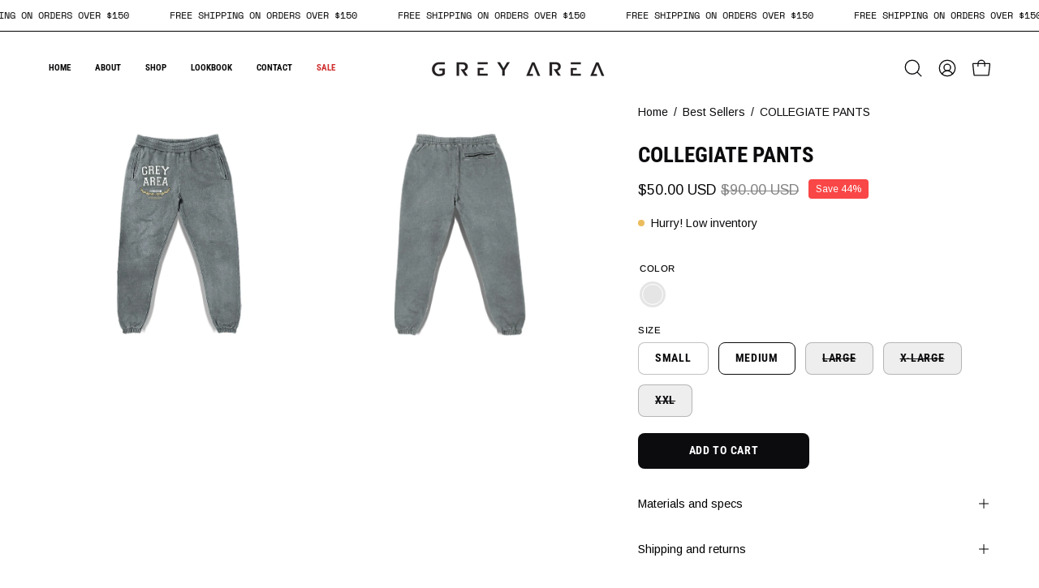

--- FILE ---
content_type: text/html; charset=utf-8
request_url: https://www.greyareabrand.com/products/collegiate-pants?section_id=api-product-grid-item
body_size: 1766
content:
<div id="shopify-section-api-product-grid-item" class="shopify-section"><div data-api-content><div class="product-grid-item carousel__item one-quarter mobile--one-whole grid-item--column-1 grid-item--even grid-item--third-tablet"
   data-slide
  data-product-block
  
  
  id="product-item--api-product-grid-item--7377487790260--1769022208"
><div class="product-grid-item__image"
    
    data-product-media-container
  ><div class="product__media__container" style="--aspect-ratio: 1.0;">
      <a class="product__media__holder"
        href="/products/collegiate-pants"
        aria-label="COLLEGIATE PANTS"
        data-grid-link
         ><deferred-loading
            class="product__media__image product__media__image--hover-fade-in"
            data-product-media-featured
             data-deferred-container="[data-product-block]"
          >
<figure class="lazy-image background-size-cover is-loading product__media product__media--featured-visible"
        style=""
        data-product-image
              data-grid-image>
        <img src="//www.greyareabrand.com/cdn/shop/products/image_2a11f8b6-e183-4258-9ecb-d35fc3d0041f.jpg?crop=center&amp;height=2277&amp;v=1682212079&amp;width=2277" alt="image_2a11f8b6-e183-4258-9ecb-d35fc3d0041f.jpg" width="2277" height="2277" loading="lazy" sizes="(min-width: 1440px) calc((100vw - 120px - 60px) / 4), (min-width: 1024px) calc((100vw - 120px - 60px) / 4), (min-width: 768px) calc((100vw - 40px - 40px) / 3), calc((100vw - 40px - 0px) / 1)" srcset="
//www.greyareabrand.com/cdn/shop/products/image_2a11f8b6-e183-4258-9ecb-d35fc3d0041f.jpg?v=1682212079&amp;width=180 180w, //www.greyareabrand.com/cdn/shop/products/image_2a11f8b6-e183-4258-9ecb-d35fc3d0041f.jpg?v=1682212079&amp;width=240 240w, //www.greyareabrand.com/cdn/shop/products/image_2a11f8b6-e183-4258-9ecb-d35fc3d0041f.jpg?v=1682212079&amp;width=300 300w, //www.greyareabrand.com/cdn/shop/products/image_2a11f8b6-e183-4258-9ecb-d35fc3d0041f.jpg?v=1682212079&amp;width=360 360w, //www.greyareabrand.com/cdn/shop/products/image_2a11f8b6-e183-4258-9ecb-d35fc3d0041f.jpg?v=1682212079&amp;width=400 400w, //www.greyareabrand.com/cdn/shop/products/image_2a11f8b6-e183-4258-9ecb-d35fc3d0041f.jpg?v=1682212079&amp;width=460 460w, //www.greyareabrand.com/cdn/shop/products/image_2a11f8b6-e183-4258-9ecb-d35fc3d0041f.jpg?v=1682212079&amp;width=540 540w, //www.greyareabrand.com/cdn/shop/products/image_2a11f8b6-e183-4258-9ecb-d35fc3d0041f.jpg?v=1682212079&amp;width=560 560w, //www.greyareabrand.com/cdn/shop/products/image_2a11f8b6-e183-4258-9ecb-d35fc3d0041f.jpg?v=1682212079&amp;width=590 590w, //www.greyareabrand.com/cdn/shop/products/image_2a11f8b6-e183-4258-9ecb-d35fc3d0041f.jpg?v=1682212079&amp;width=606 606w, //www.greyareabrand.com/cdn/shop/products/image_2a11f8b6-e183-4258-9ecb-d35fc3d0041f.jpg?v=1682212079&amp;width=630 630w, //www.greyareabrand.com/cdn/shop/products/image_2a11f8b6-e183-4258-9ecb-d35fc3d0041f.jpg?v=1682212079&amp;width=670 670w, //www.greyareabrand.com/cdn/shop/products/image_2a11f8b6-e183-4258-9ecb-d35fc3d0041f.jpg?v=1682212079&amp;width=720 720w, //www.greyareabrand.com/cdn/shop/products/image_2a11f8b6-e183-4258-9ecb-d35fc3d0041f.jpg?v=1682212079&amp;width=738 738w, //www.greyareabrand.com/cdn/shop/products/image_2a11f8b6-e183-4258-9ecb-d35fc3d0041f.jpg?v=1682212079&amp;width=770 770w, //www.greyareabrand.com/cdn/shop/products/image_2a11f8b6-e183-4258-9ecb-d35fc3d0041f.jpg?v=1682212079&amp;width=814 814w, //www.greyareabrand.com/cdn/shop/products/image_2a11f8b6-e183-4258-9ecb-d35fc3d0041f.jpg?v=1682212079&amp;width=900 900w, //www.greyareabrand.com/cdn/shop/products/image_2a11f8b6-e183-4258-9ecb-d35fc3d0041f.jpg?v=1682212079&amp;width=1024 1024w, //www.greyareabrand.com/cdn/shop/products/image_2a11f8b6-e183-4258-9ecb-d35fc3d0041f.jpg?v=1682212079&amp;width=1080 1080w, //www.greyareabrand.com/cdn/shop/products/image_2a11f8b6-e183-4258-9ecb-d35fc3d0041f.jpg?v=1682212079&amp;width=1296 1296w, //www.greyareabrand.com/cdn/shop/products/image_2a11f8b6-e183-4258-9ecb-d35fc3d0041f.jpg?v=1682212079&amp;width=1410 1410w, //www.greyareabrand.com/cdn/shop/products/image_2a11f8b6-e183-4258-9ecb-d35fc3d0041f.jpg?v=1682212079&amp;width=1512 1512w, //www.greyareabrand.com/cdn/shop/products/image_2a11f8b6-e183-4258-9ecb-d35fc3d0041f.jpg?v=1682212079&amp;width=1524 1524w, //www.greyareabrand.com/cdn/shop/products/image_2a11f8b6-e183-4258-9ecb-d35fc3d0041f.jpg?v=1682212079&amp;width=1728 1728w, //www.greyareabrand.com/cdn/shop/products/image_2a11f8b6-e183-4258-9ecb-d35fc3d0041f.jpg?v=1682212079&amp;width=1950 1950w, //www.greyareabrand.com/cdn/shop/products/image_2a11f8b6-e183-4258-9ecb-d35fc3d0041f.jpg?v=1682212079&amp;width=2100 2100w, //www.greyareabrand.com/cdn/shop/products/image_2a11f8b6-e183-4258-9ecb-d35fc3d0041f.jpg?v=1682212079&amp;width=2260 2260w" class="is-loading">
      </figure><template>
                <div data-deferred-content>
<figure class="lazy-image background-size-cover is-loading product__media"
        style=""
        data-grid-image
                        data-variant-id="42254626390196">
        <img src="//www.greyareabrand.com/cdn/shop/products/image_2a11f8b6-e183-4258-9ecb-d35fc3d0041f.jpg?crop=center&amp;height=2277&amp;v=1682212079&amp;width=2277" alt="COLLEGIATE PANTS" width="2277" height="2277" loading="lazy" sizes="(min-width: 1440px) calc((100vw - 120px - 60px) / 4), (min-width: 1024px) calc((100vw - 120px - 60px) / 4), (min-width: 768px) calc((100vw - 40px - 40px) / 3), calc((100vw - 40px - 0px) / 1)" srcset="
//www.greyareabrand.com/cdn/shop/products/image_2a11f8b6-e183-4258-9ecb-d35fc3d0041f.jpg?v=1682212079&amp;width=180 180w, //www.greyareabrand.com/cdn/shop/products/image_2a11f8b6-e183-4258-9ecb-d35fc3d0041f.jpg?v=1682212079&amp;width=240 240w, //www.greyareabrand.com/cdn/shop/products/image_2a11f8b6-e183-4258-9ecb-d35fc3d0041f.jpg?v=1682212079&amp;width=300 300w, //www.greyareabrand.com/cdn/shop/products/image_2a11f8b6-e183-4258-9ecb-d35fc3d0041f.jpg?v=1682212079&amp;width=360 360w, //www.greyareabrand.com/cdn/shop/products/image_2a11f8b6-e183-4258-9ecb-d35fc3d0041f.jpg?v=1682212079&amp;width=400 400w, //www.greyareabrand.com/cdn/shop/products/image_2a11f8b6-e183-4258-9ecb-d35fc3d0041f.jpg?v=1682212079&amp;width=460 460w, //www.greyareabrand.com/cdn/shop/products/image_2a11f8b6-e183-4258-9ecb-d35fc3d0041f.jpg?v=1682212079&amp;width=540 540w, //www.greyareabrand.com/cdn/shop/products/image_2a11f8b6-e183-4258-9ecb-d35fc3d0041f.jpg?v=1682212079&amp;width=560 560w, //www.greyareabrand.com/cdn/shop/products/image_2a11f8b6-e183-4258-9ecb-d35fc3d0041f.jpg?v=1682212079&amp;width=590 590w, //www.greyareabrand.com/cdn/shop/products/image_2a11f8b6-e183-4258-9ecb-d35fc3d0041f.jpg?v=1682212079&amp;width=606 606w, //www.greyareabrand.com/cdn/shop/products/image_2a11f8b6-e183-4258-9ecb-d35fc3d0041f.jpg?v=1682212079&amp;width=630 630w, //www.greyareabrand.com/cdn/shop/products/image_2a11f8b6-e183-4258-9ecb-d35fc3d0041f.jpg?v=1682212079&amp;width=670 670w, //www.greyareabrand.com/cdn/shop/products/image_2a11f8b6-e183-4258-9ecb-d35fc3d0041f.jpg?v=1682212079&amp;width=720 720w, //www.greyareabrand.com/cdn/shop/products/image_2a11f8b6-e183-4258-9ecb-d35fc3d0041f.jpg?v=1682212079&amp;width=738 738w, //www.greyareabrand.com/cdn/shop/products/image_2a11f8b6-e183-4258-9ecb-d35fc3d0041f.jpg?v=1682212079&amp;width=770 770w, //www.greyareabrand.com/cdn/shop/products/image_2a11f8b6-e183-4258-9ecb-d35fc3d0041f.jpg?v=1682212079&amp;width=814 814w, //www.greyareabrand.com/cdn/shop/products/image_2a11f8b6-e183-4258-9ecb-d35fc3d0041f.jpg?v=1682212079&amp;width=900 900w, //www.greyareabrand.com/cdn/shop/products/image_2a11f8b6-e183-4258-9ecb-d35fc3d0041f.jpg?v=1682212079&amp;width=1024 1024w, //www.greyareabrand.com/cdn/shop/products/image_2a11f8b6-e183-4258-9ecb-d35fc3d0041f.jpg?v=1682212079&amp;width=1080 1080w, //www.greyareabrand.com/cdn/shop/products/image_2a11f8b6-e183-4258-9ecb-d35fc3d0041f.jpg?v=1682212079&amp;width=1296 1296w, //www.greyareabrand.com/cdn/shop/products/image_2a11f8b6-e183-4258-9ecb-d35fc3d0041f.jpg?v=1682212079&amp;width=1410 1410w, //www.greyareabrand.com/cdn/shop/products/image_2a11f8b6-e183-4258-9ecb-d35fc3d0041f.jpg?v=1682212079&amp;width=1512 1512w, //www.greyareabrand.com/cdn/shop/products/image_2a11f8b6-e183-4258-9ecb-d35fc3d0041f.jpg?v=1682212079&amp;width=1524 1524w, //www.greyareabrand.com/cdn/shop/products/image_2a11f8b6-e183-4258-9ecb-d35fc3d0041f.jpg?v=1682212079&amp;width=1728 1728w, //www.greyareabrand.com/cdn/shop/products/image_2a11f8b6-e183-4258-9ecb-d35fc3d0041f.jpg?v=1682212079&amp;width=1950 1950w, //www.greyareabrand.com/cdn/shop/products/image_2a11f8b6-e183-4258-9ecb-d35fc3d0041f.jpg?v=1682212079&amp;width=2100 2100w, //www.greyareabrand.com/cdn/shop/products/image_2a11f8b6-e183-4258-9ecb-d35fc3d0041f.jpg?v=1682212079&amp;width=2260 2260w" class="is-loading">
      </figure>
<figure class="lazy-image background-size-cover is-loading product__media product__media--featured-secondary"
        style=""
        data-variant-secondary-id="42254626390196">
        <img src="//www.greyareabrand.com/cdn/shop/products/image_2a11f8b6-e183-4258-9ecb-d35fc3d0041f.jpg?crop=center&amp;height=2277&amp;v=1682212079&amp;width=2277" alt="COLLEGIATE PANTS" width="2277" height="2277" loading="lazy" sizes="(min-width: 1440px) calc((100vw - 120px - 60px) / 4), (min-width: 1024px) calc((100vw - 120px - 60px) / 4), (min-width: 768px) calc((100vw - 40px - 40px) / 3), calc((100vw - 40px - 0px) / 1)" srcset="
//www.greyareabrand.com/cdn/shop/products/image_2a11f8b6-e183-4258-9ecb-d35fc3d0041f.jpg?v=1682212079&amp;width=180 180w, //www.greyareabrand.com/cdn/shop/products/image_2a11f8b6-e183-4258-9ecb-d35fc3d0041f.jpg?v=1682212079&amp;width=240 240w, //www.greyareabrand.com/cdn/shop/products/image_2a11f8b6-e183-4258-9ecb-d35fc3d0041f.jpg?v=1682212079&amp;width=300 300w, //www.greyareabrand.com/cdn/shop/products/image_2a11f8b6-e183-4258-9ecb-d35fc3d0041f.jpg?v=1682212079&amp;width=360 360w, //www.greyareabrand.com/cdn/shop/products/image_2a11f8b6-e183-4258-9ecb-d35fc3d0041f.jpg?v=1682212079&amp;width=400 400w, //www.greyareabrand.com/cdn/shop/products/image_2a11f8b6-e183-4258-9ecb-d35fc3d0041f.jpg?v=1682212079&amp;width=460 460w, //www.greyareabrand.com/cdn/shop/products/image_2a11f8b6-e183-4258-9ecb-d35fc3d0041f.jpg?v=1682212079&amp;width=540 540w, //www.greyareabrand.com/cdn/shop/products/image_2a11f8b6-e183-4258-9ecb-d35fc3d0041f.jpg?v=1682212079&amp;width=560 560w, //www.greyareabrand.com/cdn/shop/products/image_2a11f8b6-e183-4258-9ecb-d35fc3d0041f.jpg?v=1682212079&amp;width=590 590w, //www.greyareabrand.com/cdn/shop/products/image_2a11f8b6-e183-4258-9ecb-d35fc3d0041f.jpg?v=1682212079&amp;width=606 606w, //www.greyareabrand.com/cdn/shop/products/image_2a11f8b6-e183-4258-9ecb-d35fc3d0041f.jpg?v=1682212079&amp;width=630 630w, //www.greyareabrand.com/cdn/shop/products/image_2a11f8b6-e183-4258-9ecb-d35fc3d0041f.jpg?v=1682212079&amp;width=670 670w, //www.greyareabrand.com/cdn/shop/products/image_2a11f8b6-e183-4258-9ecb-d35fc3d0041f.jpg?v=1682212079&amp;width=720 720w, //www.greyareabrand.com/cdn/shop/products/image_2a11f8b6-e183-4258-9ecb-d35fc3d0041f.jpg?v=1682212079&amp;width=738 738w, //www.greyareabrand.com/cdn/shop/products/image_2a11f8b6-e183-4258-9ecb-d35fc3d0041f.jpg?v=1682212079&amp;width=770 770w, //www.greyareabrand.com/cdn/shop/products/image_2a11f8b6-e183-4258-9ecb-d35fc3d0041f.jpg?v=1682212079&amp;width=814 814w, //www.greyareabrand.com/cdn/shop/products/image_2a11f8b6-e183-4258-9ecb-d35fc3d0041f.jpg?v=1682212079&amp;width=900 900w, //www.greyareabrand.com/cdn/shop/products/image_2a11f8b6-e183-4258-9ecb-d35fc3d0041f.jpg?v=1682212079&amp;width=1024 1024w, //www.greyareabrand.com/cdn/shop/products/image_2a11f8b6-e183-4258-9ecb-d35fc3d0041f.jpg?v=1682212079&amp;width=1080 1080w, //www.greyareabrand.com/cdn/shop/products/image_2a11f8b6-e183-4258-9ecb-d35fc3d0041f.jpg?v=1682212079&amp;width=1296 1296w, //www.greyareabrand.com/cdn/shop/products/image_2a11f8b6-e183-4258-9ecb-d35fc3d0041f.jpg?v=1682212079&amp;width=1410 1410w, //www.greyareabrand.com/cdn/shop/products/image_2a11f8b6-e183-4258-9ecb-d35fc3d0041f.jpg?v=1682212079&amp;width=1512 1512w, //www.greyareabrand.com/cdn/shop/products/image_2a11f8b6-e183-4258-9ecb-d35fc3d0041f.jpg?v=1682212079&amp;width=1524 1524w, //www.greyareabrand.com/cdn/shop/products/image_2a11f8b6-e183-4258-9ecb-d35fc3d0041f.jpg?v=1682212079&amp;width=1728 1728w, //www.greyareabrand.com/cdn/shop/products/image_2a11f8b6-e183-4258-9ecb-d35fc3d0041f.jpg?v=1682212079&amp;width=1950 1950w, //www.greyareabrand.com/cdn/shop/products/image_2a11f8b6-e183-4258-9ecb-d35fc3d0041f.jpg?v=1682212079&amp;width=2100 2100w, //www.greyareabrand.com/cdn/shop/products/image_2a11f8b6-e183-4258-9ecb-d35fc3d0041f.jpg?v=1682212079&amp;width=2260 2260w" class="is-loading">
      </figure></div>
              </template><span class="visually-hidden">COLLEGIATE PANTS</span>
          </deferred-loading><deferred-loading
            class="product__media__hover product__media__hover--fade-in"
             data-deferred-container="[data-product-block]" data-deferred-triggers="[data-deferred-trigger-element]"
          >
<figure class="lazy-image background-size-cover is-loading product__media__hover-img product__media__hover-img--visible product__media"
        style=""
        data-product-image-hover>
        <img src="//www.greyareabrand.com/cdn/shop/products/image_412cd2a3-2284-446a-a12d-fae7c0dab50c.jpg?crop=center&amp;height=2277&amp;v=1682212080&amp;width=2277" alt="image_412cd2a3-2284-446a-a12d-fae7c0dab50c.jpg" width="2277" height="2277" loading="lazy" sizes="(min-width: 1440px) calc((100vw - 120px - 60px) / 4), (min-width: 1024px) calc((100vw - 120px - 60px) / 4), (min-width: 768px) calc((100vw - 40px - 40px) / 3), calc((100vw - 40px - 0px) / 1)" srcset="
//www.greyareabrand.com/cdn/shop/products/image_412cd2a3-2284-446a-a12d-fae7c0dab50c.jpg?v=1682212080&amp;width=180 180w, //www.greyareabrand.com/cdn/shop/products/image_412cd2a3-2284-446a-a12d-fae7c0dab50c.jpg?v=1682212080&amp;width=240 240w, //www.greyareabrand.com/cdn/shop/products/image_412cd2a3-2284-446a-a12d-fae7c0dab50c.jpg?v=1682212080&amp;width=300 300w, //www.greyareabrand.com/cdn/shop/products/image_412cd2a3-2284-446a-a12d-fae7c0dab50c.jpg?v=1682212080&amp;width=360 360w, //www.greyareabrand.com/cdn/shop/products/image_412cd2a3-2284-446a-a12d-fae7c0dab50c.jpg?v=1682212080&amp;width=400 400w, //www.greyareabrand.com/cdn/shop/products/image_412cd2a3-2284-446a-a12d-fae7c0dab50c.jpg?v=1682212080&amp;width=460 460w, //www.greyareabrand.com/cdn/shop/products/image_412cd2a3-2284-446a-a12d-fae7c0dab50c.jpg?v=1682212080&amp;width=540 540w, //www.greyareabrand.com/cdn/shop/products/image_412cd2a3-2284-446a-a12d-fae7c0dab50c.jpg?v=1682212080&amp;width=560 560w, //www.greyareabrand.com/cdn/shop/products/image_412cd2a3-2284-446a-a12d-fae7c0dab50c.jpg?v=1682212080&amp;width=590 590w, //www.greyareabrand.com/cdn/shop/products/image_412cd2a3-2284-446a-a12d-fae7c0dab50c.jpg?v=1682212080&amp;width=606 606w, //www.greyareabrand.com/cdn/shop/products/image_412cd2a3-2284-446a-a12d-fae7c0dab50c.jpg?v=1682212080&amp;width=630 630w, //www.greyareabrand.com/cdn/shop/products/image_412cd2a3-2284-446a-a12d-fae7c0dab50c.jpg?v=1682212080&amp;width=670 670w, //www.greyareabrand.com/cdn/shop/products/image_412cd2a3-2284-446a-a12d-fae7c0dab50c.jpg?v=1682212080&amp;width=720 720w, //www.greyareabrand.com/cdn/shop/products/image_412cd2a3-2284-446a-a12d-fae7c0dab50c.jpg?v=1682212080&amp;width=738 738w, //www.greyareabrand.com/cdn/shop/products/image_412cd2a3-2284-446a-a12d-fae7c0dab50c.jpg?v=1682212080&amp;width=770 770w, //www.greyareabrand.com/cdn/shop/products/image_412cd2a3-2284-446a-a12d-fae7c0dab50c.jpg?v=1682212080&amp;width=814 814w, //www.greyareabrand.com/cdn/shop/products/image_412cd2a3-2284-446a-a12d-fae7c0dab50c.jpg?v=1682212080&amp;width=900 900w, //www.greyareabrand.com/cdn/shop/products/image_412cd2a3-2284-446a-a12d-fae7c0dab50c.jpg?v=1682212080&amp;width=1024 1024w, //www.greyareabrand.com/cdn/shop/products/image_412cd2a3-2284-446a-a12d-fae7c0dab50c.jpg?v=1682212080&amp;width=1080 1080w, //www.greyareabrand.com/cdn/shop/products/image_412cd2a3-2284-446a-a12d-fae7c0dab50c.jpg?v=1682212080&amp;width=1296 1296w, //www.greyareabrand.com/cdn/shop/products/image_412cd2a3-2284-446a-a12d-fae7c0dab50c.jpg?v=1682212080&amp;width=1410 1410w, //www.greyareabrand.com/cdn/shop/products/image_412cd2a3-2284-446a-a12d-fae7c0dab50c.jpg?v=1682212080&amp;width=1512 1512w, //www.greyareabrand.com/cdn/shop/products/image_412cd2a3-2284-446a-a12d-fae7c0dab50c.jpg?v=1682212080&amp;width=1524 1524w, //www.greyareabrand.com/cdn/shop/products/image_412cd2a3-2284-446a-a12d-fae7c0dab50c.jpg?v=1682212080&amp;width=1728 1728w, //www.greyareabrand.com/cdn/shop/products/image_412cd2a3-2284-446a-a12d-fae7c0dab50c.jpg?v=1682212080&amp;width=1950 1950w, //www.greyareabrand.com/cdn/shop/products/image_412cd2a3-2284-446a-a12d-fae7c0dab50c.jpg?v=1682212080&amp;width=2100 2100w, //www.greyareabrand.com/cdn/shop/products/image_412cd2a3-2284-446a-a12d-fae7c0dab50c.jpg?v=1682212080&amp;width=2260 2260w" class="is-loading">
      </figure><template>
                <div data-deferred-content></div>
              </template></deferred-loading></a><div class="product-badge"
    ><div class="product-badge__item product-badge__item--saving">
      <span>Save up to 44%</span>
    </div></div><div class="product-grid-item__quick-buy"
        ><a class="btn-quick-buy rounded"
              href="/products/collegiate-pants"
              aria-label="Quick Buy"
              data-handle="collegiate-pants"
              data-button-quick-view
              data-grid-link
              >
              <span class="btn__inner">
                <svg aria-hidden="true" focusable="false" role="presentation" class="icon icon-shopping-bag" viewBox="0 0 192 192"><path d="M156.6 162H35.4a6.075 6.075 0 0 1-6-5.325l-10.65-96A6 6 0 0 1 24.675 54h142.65a6.001 6.001 0 0 1 5.925 6.675l-10.65 96a6.076 6.076 0 0 1-6 5.325v0Z" stroke="currentColor" stroke-linecap="round" stroke-linejoin="round"/><path d="M66 78V54a30 30 0 1 1 60 0v24" stroke="currentColor" stroke-linecap="round" stroke-linejoin="round"/><circle class="cart-indicator" cx="96" cy="108" r="15"/></svg>
                <span class="btn__text">Quick Buy</span>
                <span class="btn__loader">
                  <svg height="18" width="18" class="svg-loader">
                    <circle r="7" cx="9" cy="9" />
                    <circle stroke-dasharray="87.96459430051421 87.96459430051421" r="7" cx="9" cy="9" />
                  </svg>
                </span>
              </span>
            </a></div></div>
  </div><div class="product-grid-item__info product-grid-item__info--inline"
    >
      <div class="product-grid-item__info-content">
        <a class="product-grid-item__title font-heading" href="/products/collegiate-pants" aria-label="COLLEGIATE PANTS" data-grid-link>COLLEGIATE PANTS</a> <span class="product-grid-item__info-separator"></span> <a class="product-grid-item__price price" href="/products/collegiate-pants" data-grid-link>
From $50.00 USD</a>
      </div><product-grid-item-swatch class="product-grid-item__swatch"
        data-swatch-handle="collegiate-pants"
        data-swatch-label="Color"><div class="swatch__button" data-swatch-button data-value="Ash Grey" data-tooltip="Ash grey">
            <div id="7377487790260-42254626390196-ash-grey"
              class="swatch__label"
              data-swatch="Ash Grey"
              data-swatch-variant="42254626390196"
              data-swatch-image="//www.greyareabrand.com/cdn/shop/products/image_2a11f8b6-e183-4258-9ecb-d35fc3d0041f.jpg?v=1682212079"
              data-swatch-image-id="28608609091764"
              data-swatch-index="0"
              style="">
            </div><a href="/products/collegiate-pants?variant=42254626390196" data-swatch-variant="42254626390196" data-deferred-trigger-element class="swatch__link">COLLEGIATE PANTS - color variant: Ash Grey</a>
          </div></product-grid-item-swatch></div>
</div></div></div>

--- FILE ---
content_type: text/javascript; charset=utf-8
request_url: https://www.greyareabrand.com/products/collegiate-pants.js
body_size: 913
content:
{"id":7377487790260,"title":"COLLEGIATE PANTS","handle":"collegiate-pants","description":"\u003cmeta charset=\"UTF-8\"\u003e\n\u003cp\u003eAsh Grey Pants\u003c\/p\u003e\n\u003cp\u003e\u003cstrong\u003e\u003cu\u003e\u003cspan data-originalfontsize=\"10pt\" data-originalcomputedfontsize=\"13.333333015441895\"\u003eFABRICATION:\u003c\/span\u003e\u003c\/u\u003e\u003c\/strong\u003e\u003c\/p\u003e\n\u003cp\u003e\u003cspan data-originalfontsize=\"10pt\" data-originalcomputedfontsize=\"13.333333015441895\"\u003e100% ORGANIC COTTON\u003c\/span\u003e\u003c\/p\u003e\n\u003cp\u003e\u003cspan data-originalfontsize=\"10pt\" data-originalcomputedfontsize=\"13.333333015441895\"\u003eFRENCH TERRY\u003c\/span\u003e \u003c\/p\u003e\n\u003cp\u003e\u003cstrong\u003e\u003cu\u003e\u003cspan data-originalfontsize=\"10pt\" data-originalcomputedfontsize=\"13.333333015441895\"\u003eFEATURES:\u003c\/span\u003e\u003c\/u\u003e\u003c\/strong\u003e\u003c\/p\u003e\n\u003cp\u003e\u003cspan data-originalfontsize=\"10pt\" data-originalcomputedfontsize=\"13.333333015441895\"\u003ePRESHRUNK \u003c\/span\u003e\u003c\/p\u003e\n\u003cp\u003e\u003cspan data-originalfontsize=\"10pt\" data-originalcomputedfontsize=\"13.333333015441895\"\u003eLINT-FREE INSIDE\u003c\/span\u003e\u003c\/p\u003e\n\u003cp\u003e\u003cspan data-originalfontsize=\"10pt\" data-originalcomputedfontsize=\"13.333333015441895\"\u003eHEAVY WAISTBAND RIBBING \u003c\/span\u003e\u003c\/p\u003e\n\u003cp\u003e\u003cspan data-originalfontsize=\"10pt\" data-originalcomputedfontsize=\"13.333333015441895\"\u003eHIDDEN DRAWCORD\u003c\/span\u003e\u003c\/p\u003e\n\u003cp\u003e\u003cspan data-originalfontsize=\"10pt\" data-originalcomputedfontsize=\"13.333333015441895\"\u003eSIDE DOUBLE-WELT DEEP POCKETS\u003c\/span\u003e\u003c\/p\u003e\n\u003cp\u003e\u003cspan data-originalfontsize=\"10pt\" data-originalcomputedfontsize=\"13.333333015441895\"\u003eBACK WELT-POCKET\u003c\/span\u003e\u003c\/p\u003e\n\u003cp\u003e\u003cspan data-originalfontsize=\"10pt\" data-originalcomputedfontsize=\"13.333333015441895\"\u003eELASTIC ANKLE\u003c\/span\u003e\u003c\/p\u003e\n\u003cp\u003e\u003cstrong\u003e\u003cu data-removefontsize=\"true\" data-originalcomputedfontsize=\"13.333333015441895\"\u003eFIT INFORMATION:\u003c\/u\u003e\u003c\/strong\u003e\u003c\/p\u003e\n\u003cp\u003e\u003cspan data-originalfontsize=\"10pt\" data-originalcomputedfontsize=\"13.333333015441895\"\u003eTRUE-TO-SIZE WAIST\u003c\/span\u003e\u003c\/p\u003e\n\u003cp\u003e\u003cspan data-originalfontsize=\"10pt\" data-originalcomputedfontsize=\"13.333333015441895\"\u003eSLIM-STRAIGHT-LEG \/ NOT BAGGY\u003c\/span\u003e\u003c\/p\u003e\n\u003cp\u003e\u003cspan data-originalfontsize=\"10pt\" data-originalcomputedfontsize=\"13.333333015441895\"\u003eSIZE DOWN FOR SKINNY FIT\u003c\/span\u003e\u003c\/p\u003e\n\u003cp\u003e\u003cspan data-originalfontsize=\"10pt\" data-originalcomputedfontsize=\"13.333333015441895\"\u003eS\/30-M\/32-L\/34-XL\/36-2XL\/38\u003c\/span\u003e\u003c\/p\u003e","published_at":"2023-04-25T23:31:39-04:00","created_at":"2023-04-22T20:45:30-04:00","vendor":"Grey Area Brand","type":"Pants","tags":["best seller","bottom","pants","sale"],"price":5000,"price_min":5000,"price_max":9000,"available":true,"price_varies":true,"compare_at_price":9000,"compare_at_price_min":9000,"compare_at_price_max":9000,"compare_at_price_varies":false,"variants":[{"id":42254626390196,"title":"SMALL \/ Ash Grey","option1":"SMALL","option2":"Ash Grey","option3":null,"sku":"","requires_shipping":true,"taxable":true,"featured_image":{"id":36141206601908,"product_id":7377487790260,"position":1,"created_at":"2023-04-22T21:07:58-04:00","updated_at":"2023-04-22T21:07:59-04:00","alt":null,"width":2277,"height":2277,"src":"https:\/\/cdn.shopify.com\/s\/files\/1\/0555\/3242\/1300\/products\/image_2a11f8b6-e183-4258-9ecb-d35fc3d0041f.jpg?v=1682212079","variant_ids":[42254626390196,42254626422964,42254626455732,42254626488500,42254626521268]},"available":true,"name":"COLLEGIATE PANTS - SMALL \/ Ash Grey","public_title":"SMALL \/ Ash Grey","options":["SMALL","Ash Grey"],"price":5000,"weight":0,"compare_at_price":9000,"inventory_management":"shopify","barcode":"","featured_media":{"alt":null,"id":28608609091764,"position":1,"preview_image":{"aspect_ratio":1.0,"height":2277,"width":2277,"src":"https:\/\/cdn.shopify.com\/s\/files\/1\/0555\/3242\/1300\/products\/image_2a11f8b6-e183-4258-9ecb-d35fc3d0041f.jpg?v=1682212079"}},"requires_selling_plan":false,"selling_plan_allocations":[]},{"id":42254626422964,"title":"MEDIUM \/ Ash Grey","option1":"MEDIUM","option2":"Ash Grey","option3":null,"sku":"","requires_shipping":true,"taxable":true,"featured_image":{"id":36141206601908,"product_id":7377487790260,"position":1,"created_at":"2023-04-22T21:07:58-04:00","updated_at":"2023-04-22T21:07:59-04:00","alt":null,"width":2277,"height":2277,"src":"https:\/\/cdn.shopify.com\/s\/files\/1\/0555\/3242\/1300\/products\/image_2a11f8b6-e183-4258-9ecb-d35fc3d0041f.jpg?v=1682212079","variant_ids":[42254626390196,42254626422964,42254626455732,42254626488500,42254626521268]},"available":true,"name":"COLLEGIATE PANTS - MEDIUM \/ Ash Grey","public_title":"MEDIUM \/ Ash Grey","options":["MEDIUM","Ash Grey"],"price":5000,"weight":0,"compare_at_price":9000,"inventory_management":"shopify","barcode":"","featured_media":{"alt":null,"id":28608609091764,"position":1,"preview_image":{"aspect_ratio":1.0,"height":2277,"width":2277,"src":"https:\/\/cdn.shopify.com\/s\/files\/1\/0555\/3242\/1300\/products\/image_2a11f8b6-e183-4258-9ecb-d35fc3d0041f.jpg?v=1682212079"}},"requires_selling_plan":false,"selling_plan_allocations":[]},{"id":42254626455732,"title":"LARGE \/ Ash Grey","option1":"LARGE","option2":"Ash Grey","option3":null,"sku":"","requires_shipping":true,"taxable":true,"featured_image":{"id":36141206601908,"product_id":7377487790260,"position":1,"created_at":"2023-04-22T21:07:58-04:00","updated_at":"2023-04-22T21:07:59-04:00","alt":null,"width":2277,"height":2277,"src":"https:\/\/cdn.shopify.com\/s\/files\/1\/0555\/3242\/1300\/products\/image_2a11f8b6-e183-4258-9ecb-d35fc3d0041f.jpg?v=1682212079","variant_ids":[42254626390196,42254626422964,42254626455732,42254626488500,42254626521268]},"available":false,"name":"COLLEGIATE PANTS - LARGE \/ Ash Grey","public_title":"LARGE \/ Ash Grey","options":["LARGE","Ash Grey"],"price":5000,"weight":0,"compare_at_price":9000,"inventory_management":"shopify","barcode":"","featured_media":{"alt":null,"id":28608609091764,"position":1,"preview_image":{"aspect_ratio":1.0,"height":2277,"width":2277,"src":"https:\/\/cdn.shopify.com\/s\/files\/1\/0555\/3242\/1300\/products\/image_2a11f8b6-e183-4258-9ecb-d35fc3d0041f.jpg?v=1682212079"}},"requires_selling_plan":false,"selling_plan_allocations":[]},{"id":42254626488500,"title":"X-LARGE \/ Ash Grey","option1":"X-LARGE","option2":"Ash Grey","option3":null,"sku":"","requires_shipping":true,"taxable":true,"featured_image":{"id":36141206601908,"product_id":7377487790260,"position":1,"created_at":"2023-04-22T21:07:58-04:00","updated_at":"2023-04-22T21:07:59-04:00","alt":null,"width":2277,"height":2277,"src":"https:\/\/cdn.shopify.com\/s\/files\/1\/0555\/3242\/1300\/products\/image_2a11f8b6-e183-4258-9ecb-d35fc3d0041f.jpg?v=1682212079","variant_ids":[42254626390196,42254626422964,42254626455732,42254626488500,42254626521268]},"available":false,"name":"COLLEGIATE PANTS - X-LARGE \/ Ash Grey","public_title":"X-LARGE \/ Ash Grey","options":["X-LARGE","Ash Grey"],"price":5000,"weight":0,"compare_at_price":9000,"inventory_management":"shopify","barcode":"","featured_media":{"alt":null,"id":28608609091764,"position":1,"preview_image":{"aspect_ratio":1.0,"height":2277,"width":2277,"src":"https:\/\/cdn.shopify.com\/s\/files\/1\/0555\/3242\/1300\/products\/image_2a11f8b6-e183-4258-9ecb-d35fc3d0041f.jpg?v=1682212079"}},"requires_selling_plan":false,"selling_plan_allocations":[]},{"id":42254626521268,"title":"XXL \/ Ash Grey","option1":"XXL","option2":"Ash Grey","option3":null,"sku":"","requires_shipping":true,"taxable":true,"featured_image":{"id":36141206601908,"product_id":7377487790260,"position":1,"created_at":"2023-04-22T21:07:58-04:00","updated_at":"2023-04-22T21:07:59-04:00","alt":null,"width":2277,"height":2277,"src":"https:\/\/cdn.shopify.com\/s\/files\/1\/0555\/3242\/1300\/products\/image_2a11f8b6-e183-4258-9ecb-d35fc3d0041f.jpg?v=1682212079","variant_ids":[42254626390196,42254626422964,42254626455732,42254626488500,42254626521268]},"available":false,"name":"COLLEGIATE PANTS - XXL \/ Ash Grey","public_title":"XXL \/ Ash Grey","options":["XXL","Ash Grey"],"price":9000,"weight":0,"compare_at_price":null,"inventory_management":"shopify","barcode":"","featured_media":{"alt":null,"id":28608609091764,"position":1,"preview_image":{"aspect_ratio":1.0,"height":2277,"width":2277,"src":"https:\/\/cdn.shopify.com\/s\/files\/1\/0555\/3242\/1300\/products\/image_2a11f8b6-e183-4258-9ecb-d35fc3d0041f.jpg?v=1682212079"}},"requires_selling_plan":false,"selling_plan_allocations":[]}],"images":["\/\/cdn.shopify.com\/s\/files\/1\/0555\/3242\/1300\/products\/image_2a11f8b6-e183-4258-9ecb-d35fc3d0041f.jpg?v=1682212079","\/\/cdn.shopify.com\/s\/files\/1\/0555\/3242\/1300\/products\/image_412cd2a3-2284-446a-a12d-fae7c0dab50c.jpg?v=1682212080"],"featured_image":"\/\/cdn.shopify.com\/s\/files\/1\/0555\/3242\/1300\/products\/image_2a11f8b6-e183-4258-9ecb-d35fc3d0041f.jpg?v=1682212079","options":[{"name":"Size","position":1,"values":["SMALL","MEDIUM","LARGE","X-LARGE","XXL"]},{"name":"Color","position":2,"values":["Ash Grey"]}],"url":"\/products\/collegiate-pants","media":[{"alt":null,"id":28608609091764,"position":1,"preview_image":{"aspect_ratio":1.0,"height":2277,"width":2277,"src":"https:\/\/cdn.shopify.com\/s\/files\/1\/0555\/3242\/1300\/products\/image_2a11f8b6-e183-4258-9ecb-d35fc3d0041f.jpg?v=1682212079"},"aspect_ratio":1.0,"height":2277,"media_type":"image","src":"https:\/\/cdn.shopify.com\/s\/files\/1\/0555\/3242\/1300\/products\/image_2a11f8b6-e183-4258-9ecb-d35fc3d0041f.jpg?v=1682212079","width":2277},{"alt":null,"id":28608609124532,"position":2,"preview_image":{"aspect_ratio":1.0,"height":2277,"width":2277,"src":"https:\/\/cdn.shopify.com\/s\/files\/1\/0555\/3242\/1300\/products\/image_412cd2a3-2284-446a-a12d-fae7c0dab50c.jpg?v=1682212080"},"aspect_ratio":1.0,"height":2277,"media_type":"image","src":"https:\/\/cdn.shopify.com\/s\/files\/1\/0555\/3242\/1300\/products\/image_412cd2a3-2284-446a-a12d-fae7c0dab50c.jpg?v=1682212080","width":2277}],"requires_selling_plan":false,"selling_plan_groups":[]}

--- FILE ---
content_type: text/plain; charset=utf-8
request_url: https://d-ipv6.mmapiws.com/ant_squire
body_size: 155
content:
greyareabrand.com;019be1f0-c574-7d36-8b8f-d12b67442cc5:e18f91f23b41bde39a366e36c4fffd7b58ef0803

--- FILE ---
content_type: text/javascript; charset=utf-8
request_url: https://www.greyareabrand.com/products/collegiate-pants.js
body_size: 934
content:
{"id":7377487790260,"title":"COLLEGIATE PANTS","handle":"collegiate-pants","description":"\u003cmeta charset=\"UTF-8\"\u003e\n\u003cp\u003eAsh Grey Pants\u003c\/p\u003e\n\u003cp\u003e\u003cstrong\u003e\u003cu\u003e\u003cspan data-originalfontsize=\"10pt\" data-originalcomputedfontsize=\"13.333333015441895\"\u003eFABRICATION:\u003c\/span\u003e\u003c\/u\u003e\u003c\/strong\u003e\u003c\/p\u003e\n\u003cp\u003e\u003cspan data-originalfontsize=\"10pt\" data-originalcomputedfontsize=\"13.333333015441895\"\u003e100% ORGANIC COTTON\u003c\/span\u003e\u003c\/p\u003e\n\u003cp\u003e\u003cspan data-originalfontsize=\"10pt\" data-originalcomputedfontsize=\"13.333333015441895\"\u003eFRENCH TERRY\u003c\/span\u003e \u003c\/p\u003e\n\u003cp\u003e\u003cstrong\u003e\u003cu\u003e\u003cspan data-originalfontsize=\"10pt\" data-originalcomputedfontsize=\"13.333333015441895\"\u003eFEATURES:\u003c\/span\u003e\u003c\/u\u003e\u003c\/strong\u003e\u003c\/p\u003e\n\u003cp\u003e\u003cspan data-originalfontsize=\"10pt\" data-originalcomputedfontsize=\"13.333333015441895\"\u003ePRESHRUNK \u003c\/span\u003e\u003c\/p\u003e\n\u003cp\u003e\u003cspan data-originalfontsize=\"10pt\" data-originalcomputedfontsize=\"13.333333015441895\"\u003eLINT-FREE INSIDE\u003c\/span\u003e\u003c\/p\u003e\n\u003cp\u003e\u003cspan data-originalfontsize=\"10pt\" data-originalcomputedfontsize=\"13.333333015441895\"\u003eHEAVY WAISTBAND RIBBING \u003c\/span\u003e\u003c\/p\u003e\n\u003cp\u003e\u003cspan data-originalfontsize=\"10pt\" data-originalcomputedfontsize=\"13.333333015441895\"\u003eHIDDEN DRAWCORD\u003c\/span\u003e\u003c\/p\u003e\n\u003cp\u003e\u003cspan data-originalfontsize=\"10pt\" data-originalcomputedfontsize=\"13.333333015441895\"\u003eSIDE DOUBLE-WELT DEEP POCKETS\u003c\/span\u003e\u003c\/p\u003e\n\u003cp\u003e\u003cspan data-originalfontsize=\"10pt\" data-originalcomputedfontsize=\"13.333333015441895\"\u003eBACK WELT-POCKET\u003c\/span\u003e\u003c\/p\u003e\n\u003cp\u003e\u003cspan data-originalfontsize=\"10pt\" data-originalcomputedfontsize=\"13.333333015441895\"\u003eELASTIC ANKLE\u003c\/span\u003e\u003c\/p\u003e\n\u003cp\u003e\u003cstrong\u003e\u003cu data-removefontsize=\"true\" data-originalcomputedfontsize=\"13.333333015441895\"\u003eFIT INFORMATION:\u003c\/u\u003e\u003c\/strong\u003e\u003c\/p\u003e\n\u003cp\u003e\u003cspan data-originalfontsize=\"10pt\" data-originalcomputedfontsize=\"13.333333015441895\"\u003eTRUE-TO-SIZE WAIST\u003c\/span\u003e\u003c\/p\u003e\n\u003cp\u003e\u003cspan data-originalfontsize=\"10pt\" data-originalcomputedfontsize=\"13.333333015441895\"\u003eSLIM-STRAIGHT-LEG \/ NOT BAGGY\u003c\/span\u003e\u003c\/p\u003e\n\u003cp\u003e\u003cspan data-originalfontsize=\"10pt\" data-originalcomputedfontsize=\"13.333333015441895\"\u003eSIZE DOWN FOR SKINNY FIT\u003c\/span\u003e\u003c\/p\u003e\n\u003cp\u003e\u003cspan data-originalfontsize=\"10pt\" data-originalcomputedfontsize=\"13.333333015441895\"\u003eS\/30-M\/32-L\/34-XL\/36-2XL\/38\u003c\/span\u003e\u003c\/p\u003e","published_at":"2023-04-25T23:31:39-04:00","created_at":"2023-04-22T20:45:30-04:00","vendor":"Grey Area Brand","type":"Pants","tags":["best seller","bottom","pants","sale"],"price":5000,"price_min":5000,"price_max":9000,"available":true,"price_varies":true,"compare_at_price":9000,"compare_at_price_min":9000,"compare_at_price_max":9000,"compare_at_price_varies":false,"variants":[{"id":42254626390196,"title":"SMALL \/ Ash Grey","option1":"SMALL","option2":"Ash Grey","option3":null,"sku":"","requires_shipping":true,"taxable":true,"featured_image":{"id":36141206601908,"product_id":7377487790260,"position":1,"created_at":"2023-04-22T21:07:58-04:00","updated_at":"2023-04-22T21:07:59-04:00","alt":null,"width":2277,"height":2277,"src":"https:\/\/cdn.shopify.com\/s\/files\/1\/0555\/3242\/1300\/products\/image_2a11f8b6-e183-4258-9ecb-d35fc3d0041f.jpg?v=1682212079","variant_ids":[42254626390196,42254626422964,42254626455732,42254626488500,42254626521268]},"available":true,"name":"COLLEGIATE PANTS - SMALL \/ Ash Grey","public_title":"SMALL \/ Ash Grey","options":["SMALL","Ash Grey"],"price":5000,"weight":0,"compare_at_price":9000,"inventory_management":"shopify","barcode":"","featured_media":{"alt":null,"id":28608609091764,"position":1,"preview_image":{"aspect_ratio":1.0,"height":2277,"width":2277,"src":"https:\/\/cdn.shopify.com\/s\/files\/1\/0555\/3242\/1300\/products\/image_2a11f8b6-e183-4258-9ecb-d35fc3d0041f.jpg?v=1682212079"}},"requires_selling_plan":false,"selling_plan_allocations":[]},{"id":42254626422964,"title":"MEDIUM \/ Ash Grey","option1":"MEDIUM","option2":"Ash Grey","option3":null,"sku":"","requires_shipping":true,"taxable":true,"featured_image":{"id":36141206601908,"product_id":7377487790260,"position":1,"created_at":"2023-04-22T21:07:58-04:00","updated_at":"2023-04-22T21:07:59-04:00","alt":null,"width":2277,"height":2277,"src":"https:\/\/cdn.shopify.com\/s\/files\/1\/0555\/3242\/1300\/products\/image_2a11f8b6-e183-4258-9ecb-d35fc3d0041f.jpg?v=1682212079","variant_ids":[42254626390196,42254626422964,42254626455732,42254626488500,42254626521268]},"available":true,"name":"COLLEGIATE PANTS - MEDIUM \/ Ash Grey","public_title":"MEDIUM \/ Ash Grey","options":["MEDIUM","Ash Grey"],"price":5000,"weight":0,"compare_at_price":9000,"inventory_management":"shopify","barcode":"","featured_media":{"alt":null,"id":28608609091764,"position":1,"preview_image":{"aspect_ratio":1.0,"height":2277,"width":2277,"src":"https:\/\/cdn.shopify.com\/s\/files\/1\/0555\/3242\/1300\/products\/image_2a11f8b6-e183-4258-9ecb-d35fc3d0041f.jpg?v=1682212079"}},"requires_selling_plan":false,"selling_plan_allocations":[]},{"id":42254626455732,"title":"LARGE \/ Ash Grey","option1":"LARGE","option2":"Ash Grey","option3":null,"sku":"","requires_shipping":true,"taxable":true,"featured_image":{"id":36141206601908,"product_id":7377487790260,"position":1,"created_at":"2023-04-22T21:07:58-04:00","updated_at":"2023-04-22T21:07:59-04:00","alt":null,"width":2277,"height":2277,"src":"https:\/\/cdn.shopify.com\/s\/files\/1\/0555\/3242\/1300\/products\/image_2a11f8b6-e183-4258-9ecb-d35fc3d0041f.jpg?v=1682212079","variant_ids":[42254626390196,42254626422964,42254626455732,42254626488500,42254626521268]},"available":false,"name":"COLLEGIATE PANTS - LARGE \/ Ash Grey","public_title":"LARGE \/ Ash Grey","options":["LARGE","Ash Grey"],"price":5000,"weight":0,"compare_at_price":9000,"inventory_management":"shopify","barcode":"","featured_media":{"alt":null,"id":28608609091764,"position":1,"preview_image":{"aspect_ratio":1.0,"height":2277,"width":2277,"src":"https:\/\/cdn.shopify.com\/s\/files\/1\/0555\/3242\/1300\/products\/image_2a11f8b6-e183-4258-9ecb-d35fc3d0041f.jpg?v=1682212079"}},"requires_selling_plan":false,"selling_plan_allocations":[]},{"id":42254626488500,"title":"X-LARGE \/ Ash Grey","option1":"X-LARGE","option2":"Ash Grey","option3":null,"sku":"","requires_shipping":true,"taxable":true,"featured_image":{"id":36141206601908,"product_id":7377487790260,"position":1,"created_at":"2023-04-22T21:07:58-04:00","updated_at":"2023-04-22T21:07:59-04:00","alt":null,"width":2277,"height":2277,"src":"https:\/\/cdn.shopify.com\/s\/files\/1\/0555\/3242\/1300\/products\/image_2a11f8b6-e183-4258-9ecb-d35fc3d0041f.jpg?v=1682212079","variant_ids":[42254626390196,42254626422964,42254626455732,42254626488500,42254626521268]},"available":false,"name":"COLLEGIATE PANTS - X-LARGE \/ Ash Grey","public_title":"X-LARGE \/ Ash Grey","options":["X-LARGE","Ash Grey"],"price":5000,"weight":0,"compare_at_price":9000,"inventory_management":"shopify","barcode":"","featured_media":{"alt":null,"id":28608609091764,"position":1,"preview_image":{"aspect_ratio":1.0,"height":2277,"width":2277,"src":"https:\/\/cdn.shopify.com\/s\/files\/1\/0555\/3242\/1300\/products\/image_2a11f8b6-e183-4258-9ecb-d35fc3d0041f.jpg?v=1682212079"}},"requires_selling_plan":false,"selling_plan_allocations":[]},{"id":42254626521268,"title":"XXL \/ Ash Grey","option1":"XXL","option2":"Ash Grey","option3":null,"sku":"","requires_shipping":true,"taxable":true,"featured_image":{"id":36141206601908,"product_id":7377487790260,"position":1,"created_at":"2023-04-22T21:07:58-04:00","updated_at":"2023-04-22T21:07:59-04:00","alt":null,"width":2277,"height":2277,"src":"https:\/\/cdn.shopify.com\/s\/files\/1\/0555\/3242\/1300\/products\/image_2a11f8b6-e183-4258-9ecb-d35fc3d0041f.jpg?v=1682212079","variant_ids":[42254626390196,42254626422964,42254626455732,42254626488500,42254626521268]},"available":false,"name":"COLLEGIATE PANTS - XXL \/ Ash Grey","public_title":"XXL \/ Ash Grey","options":["XXL","Ash Grey"],"price":9000,"weight":0,"compare_at_price":null,"inventory_management":"shopify","barcode":"","featured_media":{"alt":null,"id":28608609091764,"position":1,"preview_image":{"aspect_ratio":1.0,"height":2277,"width":2277,"src":"https:\/\/cdn.shopify.com\/s\/files\/1\/0555\/3242\/1300\/products\/image_2a11f8b6-e183-4258-9ecb-d35fc3d0041f.jpg?v=1682212079"}},"requires_selling_plan":false,"selling_plan_allocations":[]}],"images":["\/\/cdn.shopify.com\/s\/files\/1\/0555\/3242\/1300\/products\/image_2a11f8b6-e183-4258-9ecb-d35fc3d0041f.jpg?v=1682212079","\/\/cdn.shopify.com\/s\/files\/1\/0555\/3242\/1300\/products\/image_412cd2a3-2284-446a-a12d-fae7c0dab50c.jpg?v=1682212080"],"featured_image":"\/\/cdn.shopify.com\/s\/files\/1\/0555\/3242\/1300\/products\/image_2a11f8b6-e183-4258-9ecb-d35fc3d0041f.jpg?v=1682212079","options":[{"name":"Size","position":1,"values":["SMALL","MEDIUM","LARGE","X-LARGE","XXL"]},{"name":"Color","position":2,"values":["Ash Grey"]}],"url":"\/products\/collegiate-pants","media":[{"alt":null,"id":28608609091764,"position":1,"preview_image":{"aspect_ratio":1.0,"height":2277,"width":2277,"src":"https:\/\/cdn.shopify.com\/s\/files\/1\/0555\/3242\/1300\/products\/image_2a11f8b6-e183-4258-9ecb-d35fc3d0041f.jpg?v=1682212079"},"aspect_ratio":1.0,"height":2277,"media_type":"image","src":"https:\/\/cdn.shopify.com\/s\/files\/1\/0555\/3242\/1300\/products\/image_2a11f8b6-e183-4258-9ecb-d35fc3d0041f.jpg?v=1682212079","width":2277},{"alt":null,"id":28608609124532,"position":2,"preview_image":{"aspect_ratio":1.0,"height":2277,"width":2277,"src":"https:\/\/cdn.shopify.com\/s\/files\/1\/0555\/3242\/1300\/products\/image_412cd2a3-2284-446a-a12d-fae7c0dab50c.jpg?v=1682212080"},"aspect_ratio":1.0,"height":2277,"media_type":"image","src":"https:\/\/cdn.shopify.com\/s\/files\/1\/0555\/3242\/1300\/products\/image_412cd2a3-2284-446a-a12d-fae7c0dab50c.jpg?v=1682212080","width":2277}],"requires_selling_plan":false,"selling_plan_groups":[]}